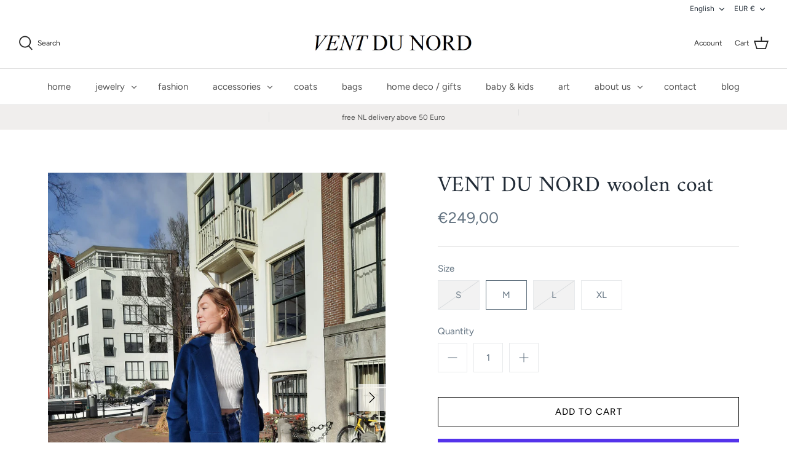

--- FILE ---
content_type: text/html; charset=utf-8
request_url: https://www.ventdunord.nl/en/recommendations/products?section_id=product-recommendations&limit=4&product_id=7250417287364
body_size: 1654
content:
<div id="shopify-section-product-recommendations" class="shopify-section section-product-recommendations">
  <div class="product-recommendations" data-product-id="7250417287364" data-limit="4" data-url="/en/recommendations/products">
    
      <div class="container container--no-max padded-row">
        <h4 class="align-center hometitle">You may also like</h4>

        <div class="collection-listing related-collection">
          <div class="product-list product-list--per-row-4 product-list--image-shape-natural"><div data-product-id="7250395693252" class="product-block detail-mode-permanent">
  <div class="block-inner">
    <div class="block-inner-inner">
      
        <div class="image-cont with-secondary-image same-aspect-ratio">
          <a class="product-link" href="/en/products/vent-du-nord-woolen-coat?pr_prod_strat=e5_desc&pr_rec_id=12dea36eb&pr_rec_pid=7250395693252&pr_ref_pid=7250417287364&pr_seq=uniform" aria-label="VENT DU NORD woolen coat">
            <div class="image-label-wrap">
              <div class="primary-image">
                <div class="rimage-outer-wrapper" style="max-width: 3000px">
  <div class="rimage-wrapper lazyload--placeholder" style="padding-top:133.33333333333334%"><img class="rimage__image lazyload fade-in "
      data-src="//www.ventdunord.nl/cdn/shop/products/20220202_113219_{width}x.jpg?v=1664375774"
      data-widths="[180, 220, 300, 360, 460, 540, 720, 900, 1080, 1296, 1512, 1728, 2048]"
      data-aspectratio="0.75"
      data-sizes="auto"
      alt=""
      >

    <noscript><img class="rimage__image" src="//www.ventdunord.nl/cdn/shop/products/20220202_113219_1024x1024.jpg?v=1664375774" alt="">
    </noscript>
  </div>
</div>
              </div>
              
                <div class="secondary-image lazyload rimage-background"
                  data-bgset="//www.ventdunord.nl/cdn/shop/products/20220202_113327_180x.jpg?v=1664375774 180w 240h,
  //www.ventdunord.nl/cdn/shop/products/20220202_113327_360x.jpg?v=1664375774 360w 480h,
  //www.ventdunord.nl/cdn/shop/products/20220202_113327_540x.jpg?v=1664375774 540w 720h,
  //www.ventdunord.nl/cdn/shop/products/20220202_113327_720x.jpg?v=1664375774 720w 960h,
  //www.ventdunord.nl/cdn/shop/products/20220202_113327_900x.jpg?v=1664375774 900w 1200h,
  //www.ventdunord.nl/cdn/shop/products/20220202_113327_1080x.jpg?v=1664375774 1080w 1440h,
  //www.ventdunord.nl/cdn/shop/products/20220202_113327_1296x.jpg?v=1664375774 1296w 1728h,
  //www.ventdunord.nl/cdn/shop/products/20220202_113327_1512x.jpg?v=1664375774 1512w 2016h,
  //www.ventdunord.nl/cdn/shop/products/20220202_113327_1728x.jpg?v=1664375774 1728w 2304h,
  //www.ventdunord.nl/cdn/shop/products/20220202_113327_1950x.jpg?v=1664375774 1950w 2600h,
  //www.ventdunord.nl/cdn/shop/products/20220202_113327_2100x.jpg?v=1664375774 2100w 2800h,
  //www.ventdunord.nl/cdn/shop/products/20220202_113327_2260x.jpg?v=1664375774 2260w 3013h,
  //www.ventdunord.nl/cdn/shop/products/20220202_113327_2450x.jpg?v=1664375774 2450w 3267h,
  //www.ventdunord.nl/cdn/shop/products/20220202_113327_2700x.jpg?v=1664375774 2700w 3600h,
  
  
  
  
  //www.ventdunord.nl/cdn/shop/products/20220202_113327.jpg?v=1664375774 3000w 4000h"
                  data-sizes="auto"
                  data-parent-fit="contain"></div>
              
              
            </div>
          </a>
        </div>
      

      <div class="product-info">
        <div class="inner">
          <div class="innerer">
            <a class="product-link" href="/en/products/vent-du-nord-woolen-coat?pr_prod_strat=e5_desc&pr_rec_id=12dea36eb&pr_rec_pid=7250395693252&pr_ref_pid=7250417287364&pr_seq=uniform">
              
              <div class="product-block__title">VENT DU NORD woolen coat</div>
              <div class="dash">-</div><span class="price">
                
                <span class="theme-money ">€249,00</span>
              </span>
              

              

              <span class="shopify-product-reviews-badge" data-id="7250395693252"></span>
            </a>
          </div>
        </div>
      </div>

      <div class="product-block-buttons">
        <div class="lightly-spaced-row">
          <a class="button altcolour" href="/en/products/vent-du-nord-woolen-coat?pr_prod_strat=e5_desc&pr_rec_id=12dea36eb&pr_rec_pid=7250395693252&pr_ref_pid=7250417287364&pr_seq=uniform">Full details</a>
        </div>
        
          <div>
            <a class="button product-link" href="/en/products/vent-du-nord-woolen-coat?pr_prod_strat=e5_desc&pr_rec_id=12dea36eb&pr_rec_pid=7250395693252&pr_ref_pid=7250417287364&pr_seq=uniform">Quick buy</a>
          </div>
        
      </div>
    </div>
  </div><div class="quickbuy-container">
        <a href="#" class="close-detail" aria-label="Close quick buy" tabindex="-1"><svg xmlns="http://www.w3.org/2000/svg" width="24" height="24" viewBox="0 0 24 24" fill="none" stroke="currentColor" stroke-width="2" stroke-linecap="round" stroke-linejoin="round" class="feather feather-x"><line x1="18" y1="6" x2="6" y2="18"></line><line x1="6" y1="6" x2="18" y2="18"></line></svg></a>
        <div class="inner"></div>
      </div></div>

<div data-product-id="7265229897924" class="product-block detail-mode-permanent">
  <div class="block-inner">
    <div class="block-inner-inner">
      
        <div class="image-cont with-secondary-image same-aspect-ratio">
          <a class="product-link" href="/en/products/nordic-pullover?pr_prod_strat=e5_desc&pr_rec_id=12dea36eb&pr_rec_pid=7265229897924&pr_ref_pid=7250417287364&pr_seq=uniform" aria-label="nordic pullover">
            <div class="image-label-wrap">
              <div class="primary-image">
                <div class="rimage-outer-wrapper" style="max-width: 3000px">
  <div class="rimage-wrapper lazyload--placeholder" style="padding-top:133.33333333333334%"><img class="rimage__image lazyload fade-in "
      data-src="//www.ventdunord.nl/cdn/shop/products/20221012_113938_{width}x.jpg?v=1665688428"
      data-widths="[180, 220, 300, 360, 460, 540, 720, 900, 1080, 1296, 1512, 1728, 2048]"
      data-aspectratio="0.75"
      data-sizes="auto"
      alt=""
      >

    <noscript><img class="rimage__image" src="//www.ventdunord.nl/cdn/shop/products/20221012_113938_1024x1024.jpg?v=1665688428" alt="">
    </noscript>
  </div>
</div>
              </div>
              
                <div class="secondary-image lazyload rimage-background"
                  data-bgset="//www.ventdunord.nl/cdn/shop/products/20221012_114154_180x.jpg?v=1665909071 180w 240h,
  //www.ventdunord.nl/cdn/shop/products/20221012_114154_360x.jpg?v=1665909071 360w 480h,
  //www.ventdunord.nl/cdn/shop/products/20221012_114154_540x.jpg?v=1665909071 540w 720h,
  //www.ventdunord.nl/cdn/shop/products/20221012_114154_720x.jpg?v=1665909071 720w 960h,
  //www.ventdunord.nl/cdn/shop/products/20221012_114154_900x.jpg?v=1665909071 900w 1200h,
  //www.ventdunord.nl/cdn/shop/products/20221012_114154_1080x.jpg?v=1665909071 1080w 1440h,
  //www.ventdunord.nl/cdn/shop/products/20221012_114154_1296x.jpg?v=1665909071 1296w 1728h,
  //www.ventdunord.nl/cdn/shop/products/20221012_114154_1512x.jpg?v=1665909071 1512w 2016h,
  //www.ventdunord.nl/cdn/shop/products/20221012_114154_1728x.jpg?v=1665909071 1728w 2304h,
  //www.ventdunord.nl/cdn/shop/products/20221012_114154_1950x.jpg?v=1665909071 1950w 2600h,
  //www.ventdunord.nl/cdn/shop/products/20221012_114154_2100x.jpg?v=1665909071 2100w 2800h,
  //www.ventdunord.nl/cdn/shop/products/20221012_114154_2260x.jpg?v=1665909071 2260w 3013h,
  //www.ventdunord.nl/cdn/shop/products/20221012_114154_2450x.jpg?v=1665909071 2450w 3267h,
  //www.ventdunord.nl/cdn/shop/products/20221012_114154_2700x.jpg?v=1665909071 2700w 3600h,
  
  
  
  
  //www.ventdunord.nl/cdn/shop/products/20221012_114154.jpg?v=1665909071 3000w 4000h"
                  data-sizes="auto"
                  data-parent-fit="contain"></div>
              
              
            </div>
          </a>
        </div>
      

      <div class="product-info">
        <div class="inner">
          <div class="innerer">
            <a class="product-link" href="/en/products/nordic-pullover?pr_prod_strat=e5_desc&pr_rec_id=12dea36eb&pr_rec_pid=7265229897924&pr_ref_pid=7250417287364&pr_seq=uniform">
              
              <div class="product-block__title">nordic pullover</div>
              <div class="dash">-</div><span class="price">
                
                <span class="theme-money ">€59,00</span>
              </span>
              

              

              <span class="shopify-product-reviews-badge" data-id="7265229897924"></span>
            </a>
          </div>
        </div>
      </div>

      <div class="product-block-buttons">
        <div class="lightly-spaced-row">
          <a class="button altcolour" href="/en/products/nordic-pullover?pr_prod_strat=e5_desc&pr_rec_id=12dea36eb&pr_rec_pid=7265229897924&pr_ref_pid=7250417287364&pr_seq=uniform">Full details</a>
        </div>
        
          <div>
            <a class="button product-link" href="/en/products/nordic-pullover?pr_prod_strat=e5_desc&pr_rec_id=12dea36eb&pr_rec_pid=7265229897924&pr_ref_pid=7250417287364&pr_seq=uniform">Quick buy</a>
          </div>
        
      </div>
    </div>
  </div><div class="quickbuy-container">
        <a href="#" class="close-detail" aria-label="Close quick buy" tabindex="-1"><svg xmlns="http://www.w3.org/2000/svg" width="24" height="24" viewBox="0 0 24 24" fill="none" stroke="currentColor" stroke-width="2" stroke-linecap="round" stroke-linejoin="round" class="feather feather-x"><line x1="18" y1="6" x2="6" y2="18"></line><line x1="6" y1="6" x2="18" y2="18"></line></svg></a>
        <div class="inner"></div>
      </div></div>

<div data-product-id="15349521121624" class="product-block detail-mode-permanent">
  <div class="block-inner">
    <div class="block-inner-inner">
      
        <div class="image-cont with-secondary-image same-aspect-ratio">
          <a class="product-link" href="/en/products/knitted-off-white-vest?pr_prod_strat=e5_desc&pr_rec_id=12dea36eb&pr_rec_pid=15349521121624&pr_ref_pid=7250417287364&pr_seq=uniform" aria-label="knitted off white vest">
            <div class="image-label-wrap">
              <div class="primary-image">
                <div class="rimage-outer-wrapper" style="max-width: 720px">
  <div class="rimage-wrapper lazyload--placeholder" style="padding-top:133.33333333333334%"><img class="rimage__image lazyload fade-in "
      data-src="//www.ventdunord.nl/cdn/shop/files/comfortabel_gebreid_gilet_met_knoop_sluiting_off_white_melange_kleur_{width}x.jpg?v=1759689408"
      data-widths="[180, 220, 300, 360, 460, 540, 720, 900, 1080, 1296, 1512, 1728, 2048]"
      data-aspectratio="0.75"
      data-sizes="auto"
      alt="comfortabel gebreid gilet met knoop sluiting, off white melange kleur"
      >

    <noscript><img class="rimage__image" src="//www.ventdunord.nl/cdn/shop/files/comfortabel_gebreid_gilet_met_knoop_sluiting_off_white_melange_kleur_1024x1024.jpg?v=1759689408" alt="comfortabel gebreid gilet met knoop sluiting, off white melange kleur">
    </noscript>
  </div>
</div>
              </div>
              
                <div class="secondary-image lazyload rimage-background"
                  data-bgset="//www.ventdunord.nl/cdn/shop/files/comfortabel_gebreid_gilet_met_knoop_sluiting_off_white_melange_kleur._180x.jpg?v=1759689444 180w 240h,
  //www.ventdunord.nl/cdn/shop/files/comfortabel_gebreid_gilet_met_knoop_sluiting_off_white_melange_kleur._360x.jpg?v=1759689444 360w 480h,
  //www.ventdunord.nl/cdn/shop/files/comfortabel_gebreid_gilet_met_knoop_sluiting_off_white_melange_kleur._540x.jpg?v=1759689444 540w 720h,
  
  
  
  
  
  
  
  
  
  
  
  
  
  
  
  //www.ventdunord.nl/cdn/shop/files/comfortabel_gebreid_gilet_met_knoop_sluiting_off_white_melange_kleur..jpg?v=1759689444 720w 960h"
                  data-sizes="auto"
                  data-parent-fit="contain"></div>
              
              
            </div>
          </a>
        </div>
      

      <div class="product-info">
        <div class="inner">
          <div class="innerer">
            <a class="product-link" href="/en/products/knitted-off-white-vest?pr_prod_strat=e5_desc&pr_rec_id=12dea36eb&pr_rec_pid=15349521121624&pr_ref_pid=7250417287364&pr_seq=uniform">
              
              <div class="product-block__title">knitted off white vest</div>
              <div class="dash">-</div><span class="price">
                
                <span class="theme-money ">€59,00</span>
              </span>
              

              

              <span class="shopify-product-reviews-badge" data-id="15349521121624"></span>
            </a>
          </div>
        </div>
      </div>

      <div class="product-block-buttons">
        <div class="lightly-spaced-row">
          <a class="button altcolour" href="/en/products/knitted-off-white-vest?pr_prod_strat=e5_desc&pr_rec_id=12dea36eb&pr_rec_pid=15349521121624&pr_ref_pid=7250417287364&pr_seq=uniform">Full details</a>
        </div>
        
          <div>
            <a class="button product-link" href="/en/products/knitted-off-white-vest?pr_prod_strat=e5_desc&pr_rec_id=12dea36eb&pr_rec_pid=15349521121624&pr_ref_pid=7250417287364&pr_seq=uniform">Quick buy</a>
          </div>
        
      </div>
    </div>
  </div><div class="quickbuy-container">
        <a href="#" class="close-detail" aria-label="Close quick buy" tabindex="-1"><svg xmlns="http://www.w3.org/2000/svg" width="24" height="24" viewBox="0 0 24 24" fill="none" stroke="currentColor" stroke-width="2" stroke-linecap="round" stroke-linejoin="round" class="feather feather-x"><line x1="18" y1="6" x2="6" y2="18"></line><line x1="6" y1="6" x2="18" y2="18"></line></svg></a>
        <div class="inner"></div>
      </div></div>

<div data-product-id="15280117350744" class="product-block detail-mode-permanent">
  <div class="block-inner">
    <div class="block-inner-inner">
      
        <div class="image-cont with-secondary-image same-aspect-ratio">
          <a class="product-link" href="/en/products/burgundy-cotton-jacket?pr_prod_strat=e5_desc&pr_rec_id=12dea36eb&pr_rec_pid=15280117350744&pr_ref_pid=7250417287364&pr_seq=uniform" aria-label="burgundy cotton jacket">
            <div class="image-label-wrap">
              <div class="primary-image">
                <div class="rimage-outer-wrapper" style="max-width: 720px">
  <div class="rimage-wrapper lazyload--placeholder" style="padding-top:133.33333333333334%"><img class="rimage__image lazyload fade-in "
      data-src="//www.ventdunord.nl/cdn/shop/files/bordeaux_kleur_katoenen_jack_met_knopen_en_zakken_ongevoerd_{width}x.jpg?v=1756815066"
      data-widths="[180, 220, 300, 360, 460, 540, 720, 900, 1080, 1296, 1512, 1728, 2048]"
      data-aspectratio="0.75"
      data-sizes="auto"
      alt="bordeaux kleur katoenen jack met knopen en zakken, ongevoerd"
      >

    <noscript><img class="rimage__image" src="//www.ventdunord.nl/cdn/shop/files/bordeaux_kleur_katoenen_jack_met_knopen_en_zakken_ongevoerd_1024x1024.jpg?v=1756815066" alt="bordeaux kleur katoenen jack met knopen en zakken, ongevoerd">
    </noscript>
  </div>
</div>
              </div>
              
                <div class="secondary-image lazyload rimage-background"
                  data-bgset="//www.ventdunord.nl/cdn/shop/files/bordeaux_kleur_katoenen_jack_met_knopen_en_zakken_ongevoerd._180x.jpg?v=1756815106 180w 240h,
  //www.ventdunord.nl/cdn/shop/files/bordeaux_kleur_katoenen_jack_met_knopen_en_zakken_ongevoerd._360x.jpg?v=1756815106 360w 480h,
  //www.ventdunord.nl/cdn/shop/files/bordeaux_kleur_katoenen_jack_met_knopen_en_zakken_ongevoerd._540x.jpg?v=1756815106 540w 720h,
  
  
  
  
  
  
  
  
  
  
  
  
  
  
  
  //www.ventdunord.nl/cdn/shop/files/bordeaux_kleur_katoenen_jack_met_knopen_en_zakken_ongevoerd..jpg?v=1756815106 720w 960h"
                  data-sizes="auto"
                  data-parent-fit="contain"></div>
              
              
            </div>
          </a>
        </div>
      

      <div class="product-info">
        <div class="inner">
          <div class="innerer">
            <a class="product-link" href="/en/products/burgundy-cotton-jacket?pr_prod_strat=e5_desc&pr_rec_id=12dea36eb&pr_rec_pid=15280117350744&pr_ref_pid=7250417287364&pr_seq=uniform">
              
              <div class="product-block__title">burgundy cotton jacket</div>
              <div class="dash">-</div><span class="price">
                
                <span class="theme-money ">€99,00</span>
              </span>
              

              

              <span class="shopify-product-reviews-badge" data-id="15280117350744"></span>
            </a>
          </div>
        </div>
      </div>

      <div class="product-block-buttons">
        <div class="lightly-spaced-row">
          <a class="button altcolour" href="/en/products/burgundy-cotton-jacket?pr_prod_strat=e5_desc&pr_rec_id=12dea36eb&pr_rec_pid=15280117350744&pr_ref_pid=7250417287364&pr_seq=uniform">Full details</a>
        </div>
        
          <div>
            <a class="button product-link" href="/en/products/burgundy-cotton-jacket?pr_prod_strat=e5_desc&pr_rec_id=12dea36eb&pr_rec_pid=15280117350744&pr_ref_pid=7250417287364&pr_seq=uniform">Quick buy</a>
          </div>
        
      </div>
    </div>
  </div><div class="quickbuy-container">
        <a href="#" class="close-detail" aria-label="Close quick buy" tabindex="-1"><svg xmlns="http://www.w3.org/2000/svg" width="24" height="24" viewBox="0 0 24 24" fill="none" stroke="currentColor" stroke-width="2" stroke-linecap="round" stroke-linejoin="round" class="feather feather-x"><line x1="18" y1="6" x2="6" y2="18"></line><line x1="6" y1="6" x2="18" y2="18"></line></svg></a>
        <div class="inner"></div>
      </div></div>

</div>
        </div>

      </div>
    
  </div>







</div>